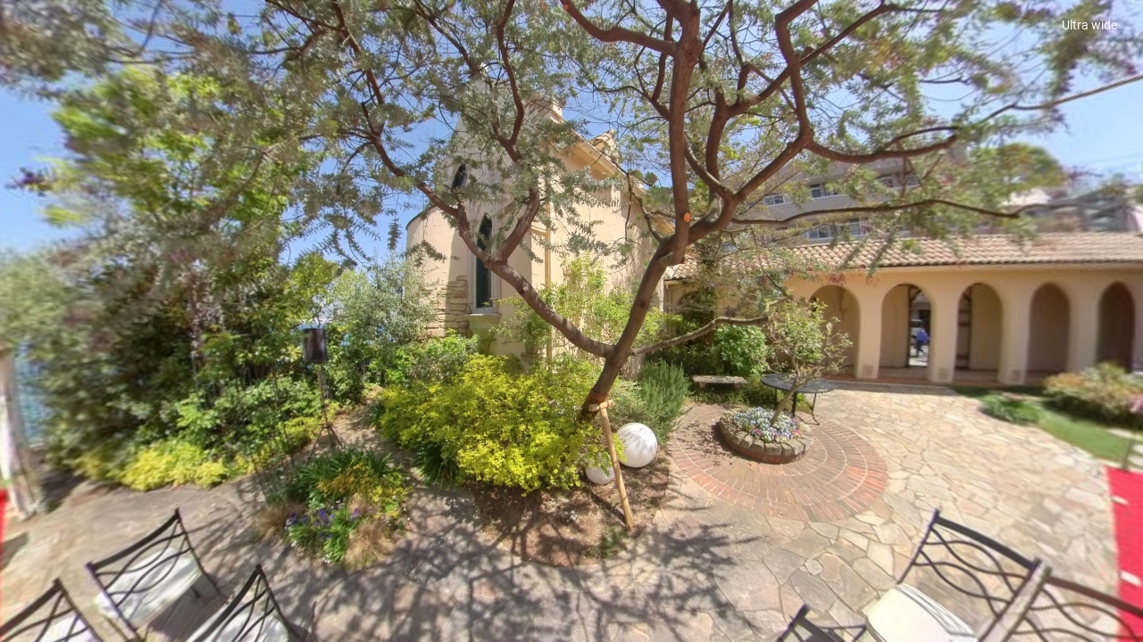

--- FILE ---
content_type: text/html; charset=utf-8
request_url: https://s.insta360.com/p/8b0b027417382bf1c28ec93c2ab76828?e=true&locale=en-us
body_size: 4546
content:
<!doctype html>
<html lang="en">
  <head>
    <meta charset="utf-8">
    <meta name="viewport" content="width=device-width, initial-scale=1, shrink-to-fit=no">
    <link rel="icon" type="image/png" href="https://res.insta360.com/static/9029a86636028076ae3715a80d1e58ac/favicon-96x96.png" sizes="96x96">

    
      <meta property="og:type" content="website" />
      <meta property="og:image" content="https://static.insta360.com/share/public/media/cover/da42fc87fc9106b4ef27ee7d5be8fb19.jpg" />
    
    
    <title>Epic photos from the Insta360 Community, tap to view. - Insta360</title>
  </head>
  <body>
    <noscript>
      You need to enable JavaScript to run this app.
    </noscript>
    <div id="root"></div>

    <script>
      window._insta360 = {
        
        encryptedData: '[base64]/[base64]',
        

        projectDir: 'https://static.insta360.com/assets/www/project/share',
        commonDir: 'https://static.insta360.com/assets/www/common',
        operationDir: 'https://static.insta360.com/assets/operation',

        locale: 'en-us',
        localeData: {"weixin_title":"Check this out! [Shared from Insta360 Community] ","share_t1":"Share: ","share_t2":"Embed your panoramic image or video to your website","share_t3":"Copy","share_t4":"Copy Succeed!","advertise_t1":"360°VR Video Camera","advertise_t2":"Learn More","vote_btn":"VOTE NOW","vote_tip":"$2,000 cash prize, winner chosen by you!","vote_tip_p1":"$2,000 cash prize,","vote_tip_p2":"winner chosen by you!","menu_t1":"VR","menu_t2":"Gyro","menu_t3":"Qr Code","menu_t4":"Content Information","extras_t1":"Settings","extras_t2":"Post Time","extras_t3":"Views","extras_t4":"Shared by","error_transcoding_video":"The video is transcoding.","error_transcoding_image":"The image is transcoding.","error_transcode_fail":"Transcoding fail.","error_later":"Please wait","error_reupload":"Please upload again.","error_deleted":"The resource is deleted.","error_fixing":"We're trying to figure out this problem","error_unknow_error":"The resource dose not exist.","error_frozen":"The resource is frozen.","normal_follow":"Follow","pano_image_normal":"Dewarp","pano_image_fisheye":"Ultra wide","pano_image_planet":"Asteroide","pano_image_ball":"Crystal ball","pano_image_vr_tip1":"Please put the phone into VR headset.","pano_image_vr_tip2":"If nothing changes in landscape mode,","pano_image_vr_tip3":"Please start the landscape mode","pano_video_drag_tip":"Pan around to see different perspectives","pano_video_720p":"720p","pano_video_480p":"480p","pano_operation_tip":"Pan around to see different perspectives.\nPinch zoom to adjust the FOV.","pano_store_video_drag_tips":"After playback starts, drag to explore different angles.","pano_store_video_drag_tips_pc":"Ready to explore 360º? Drag to view","pano_store_video_drag_tips_mo":"Ready to explore 360º? Swipe to view","pano_store_image_normal":"Dewarp","pano_store_image_fisheye":"UltraWide","pano_store_image_planet":"Tiny Planet","pano_store_image_ball":"Crystal Ball"},
        isDev: false
      };
      window._API_HOST_MAIN = 'https://service-g.insta360.com';
    </script>
    
    

    

    <script src="https://static.insta360.com/assets/www/common/libs/krpano/1.20.6/krpano.js"></script>
    <script src="/public/page/post.685f5.js"></script>

    <script>
      (function(i,s,o,g,r,a,m){i['GoogleAnalyticsObject']=r;i[r]=i[r]||function(){
      (i[r].q=i[r].q||[]).push(arguments)},i[r].l=1*new Date();a=s.createElement(o),
      m=s.getElementsByTagName(o)[0];a.async=1;a.src=g;m.parentNode.insertBefore(a,m)
      })(window,document,'script','https://www.google-analytics.com/analytics.js','ga');
      
      window.ga('create', 'UA-79598165-4', 'auto');
      window.ga('send', 'pageview');
    </script>

    <!-- Google tag (gtag.js) -->
    <script async src="https://www.googletagmanager.com/gtag/js?id=G-7TV2BE92TS"></script>
    <script>
      window.dataLayer = window.dataLayer || [];
      function gtag(){dataLayer.push(arguments);}
      gtag('js', new Date());

      gtag('config', 'G-7TV2BE92TS');
    </script>
  </body>
</html>
